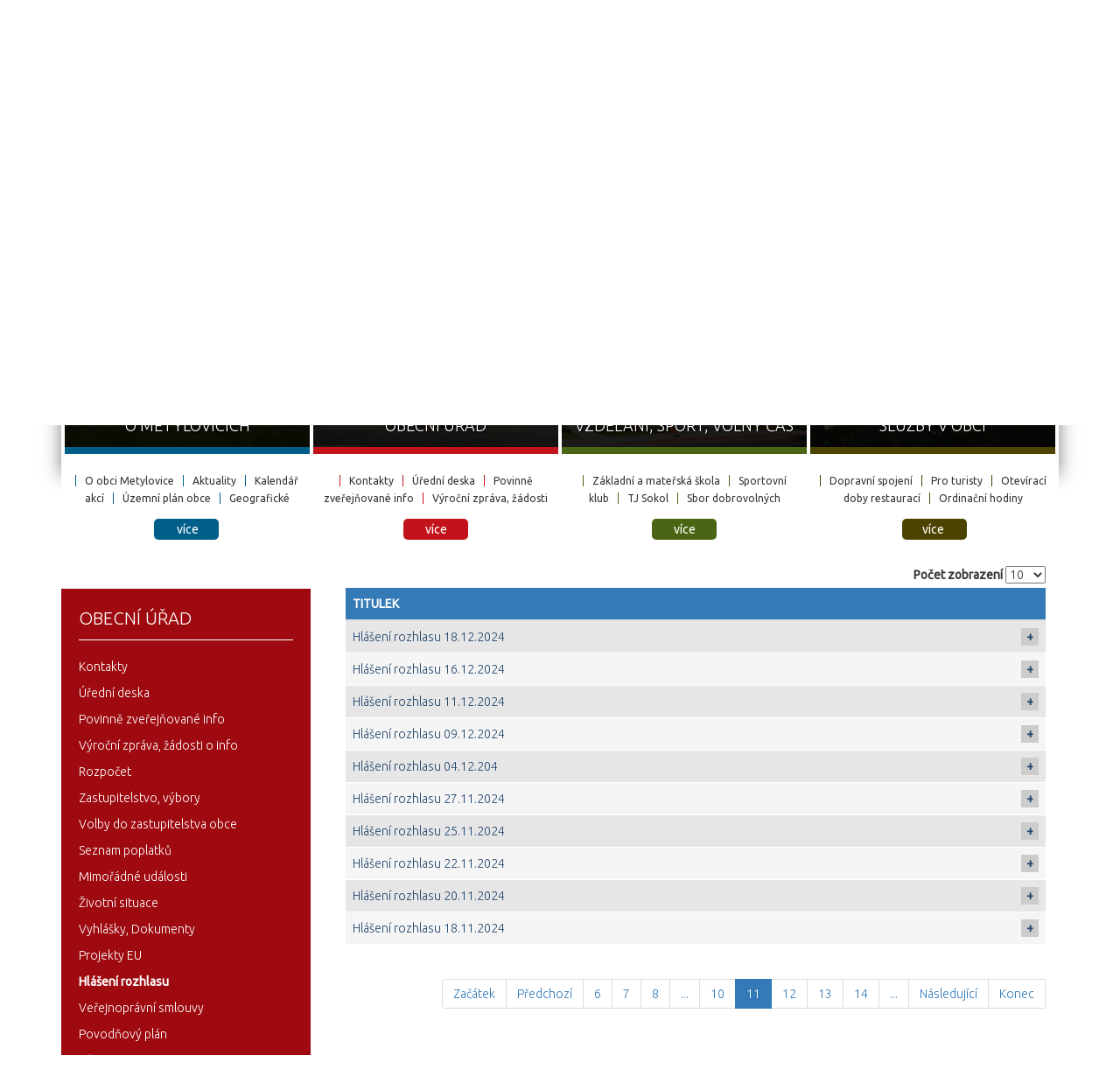

--- FILE ---
content_type: text/html; charset=utf-8
request_url: https://metylovice.cz/obecni-urad/hl?start=100
body_size: 12233
content:
<!DOCTYPE html>
<!--[if lt IE 7]><html class="no-js ie6 oldie" lang="cs-cz" prefix="og: http://ogp.me/ns#"><![endif]-->
<!--[if IE 7]><html class="no-js ie7 oldie" lang="cs-cz" prefix="og: http://ogp.me/ns#"><![endif]-->
<!--[if IE 8]><html class="no-js ie8 oldie" lang="cs-cz" prefix="og: http://ogp.me/ns#"><![endif]-->
<!--[if IE 9]><html class="no-js ie9 oldie" lang="cs-cz" prefix="og: http://ogp.me/ns#"><![endif]-->
<!--[if gt IE 9]><!--><html class="no-js" lang="cs-cz" prefix="og: http://ogp.me/ns#"><!--<![endif]-->
<head itemscope itemtype="http://schema.org/Organization">
    <meta http-equiv="X-UA-Compatible" content="IE=edge">
    <meta name="viewport" content="width=device-width, initial-scale=1">
    <link href='https://fonts.googleapis.com/css?family=Ubuntu:400,300&amp;subset=latin,latin-ext' rel='stylesheet' type='text/css'>
    <base href="https://metylovice.cz/obecni-urad/hl" />
	<meta http-equiv="content-type" content="text/html; charset=utf-8" />
	<meta name="keywords" content="metylovice, obec metilovice, obecní stránky, oficiální stránky obce metylovice" />
	<meta name="description" content="Obec Metylovice, s více než patnácti sty obyvateli, se nachází na úpatí Moravskoslezských Beskyd, pod lesnatým masívem Ondřejníku" />
	<meta name="generator" content="Joomla! - Open Source Content Management" />
	<title>Metylovice - Hlášení rozhlasu</title>
	<link href="/obecni-urad/hl?format=feed&amp;type=rss" rel="alternate" type="application/rss+xml" title="RSS 2.0" />
	<link href="/obecni-urad/hl?format=feed&amp;type=atom" rel="alternate" type="application/atom+xml" title="Atom 1.0" />
	<link href="https://metylovice.cz/component/search/?Itemid=171&amp;format=opensearch" rel="search" title="Obec Metylovice" type="application/opensearchdescription+xml" />
	<link href="/templates/design/css/bootstrap.min.css" rel="stylesheet" type="text/css" />
	<link href="/templates/design/css/style.css?version=0.3" rel="stylesheet" type="text/css" />
	<script type="application/json" class="joomla-script-options new">{"csrf.token":"a8336907a2dca9875d6d5cde2b09ce10","system.paths":{"root":"","base":""}}</script>
	<script src="/media/jui/js/jquery.min.js?2eb2aa9c388f08fa19eed2ee36e7103c" type="text/javascript" type="text/javascript"></script>
	<script src="/media/jui/js/jquery-noconflict.js?2eb2aa9c388f08fa19eed2ee36e7103c" type="text/javascript"></script>
	<script src="/media/jui/js/jquery-migrate.min.js?2eb2aa9c388f08fa19eed2ee36e7103c" type="text/javascript"></script>
	<script src="/media/system/js/caption.js?2eb2aa9c388f08fa19eed2ee36e7103c" type="text/javascript"></script>
	<script src="/media/system/js/core.js?2eb2aa9c388f08fa19eed2ee36e7103c" type="text/javascript"></script>
	<script src="/media/jui/js/bootstrap.min.js?2eb2aa9c388f08fa19eed2ee36e7103c" type="text/javascript"></script>
	<script src="/templates/design/js/bootstrap.min.js" type="text/javascript"></script>
	<script src="/templates/design/js/jquery.scrollTo.min.js" type="text/javascript"></script>
	<script src="/templates/design/js/scripts.js" type="text/javascript"></script>
	<script src="/media/system/js/html5fallback.js" type="text/javascript"></script>
	<script type="text/javascript">
jQuery(window).on('load',  function() {
				new JCaption('img.caption');
			});jQuery(function($){ initPopovers(); $("body").on("subform-row-add", initPopovers); function initPopovers (event, container) { $(container || document).find(".hasPopover").popover({"html": true,"trigger": "hover focus","container": "body"});} });
	</script>

	<meta name="author" content="eABM.cz">
    <meta name="robots" content="index,follow">
    <meta name="googlebot" content="index,follow">
    <!-- Social site -->
    <meta property="og:type" content="website">
    <meta property="og:image" content="http://metylovice.cz//images/banners/header_1.jpg">
    <meta property="og:site_name" content="Obec Metylovice">
    <meta property="og:title" content="Metylovice - Hlášení rozhlasu">
    <meta property="og:description" content="">
    <meta property="og:locale" content="cs_CZ">
    <meta name="twitter:card" content="summary">
    <meta name="twitter:site" content="@metylovice">
    <meta name="twitter:title" content="Metylovice - Hlášení rozhlasu">
    <meta name="twitter:description" content="Obec Metylovice, s více než patnácti sty obyvateli, se nachází na úpatí Moravskoslezských Beskyd, pod lesnatým masívem Ondřejníku">
    <meta name="twitter:image" content="http://metylovice.cz//images/banners/header_1.jpg">

    <meta name="apple-mobile-web-app-capable" content="yes"/>
    <link rel="apple-touch-icon" sizes="57x57" href="/templates/design/img/icons/apple-touch-icon-57x57.png">
	<link rel="apple-touch-icon" sizes="60x60" href="/templates/design/img/icons/apple-touch-icon-60x60.png">
	<link rel="apple-touch-icon" sizes="72x72" href="/templates/design/img/icons/apple-touch-icon-72x72.png">
	<link rel="apple-touch-icon" sizes="76x76" href="/templates/design/img/icons/apple-touch-icon-76x76.png">
	<link rel="apple-touch-icon" sizes="114x114" href="/templates/design/img/icons/apple-touch-icon-114x114.png">
	<link rel="apple-touch-icon" sizes="120x120" href="/templates/design/img/icons/apple-touch-icon-120x120.png">
	<link rel="icon" type="image/png" sizes="32x32" href="/templates/design/img/icons/favicon-32x32.png">
	<link rel="icon" type="image/png" sizes="96x96" href="/templates/design/img/icons/favicon-96x96.png">
	<link rel="icon" type="image/png" sizes="16x16" href="/templates/design/img/icons/favicon-16x16.png">
	<link rel="manifest" href="/templates/design/img/icons/manifest.json">
	<link rel="mask-icon" href="/templates/design/img/icons/safari-pinned-tab.svg" color="#5bbad5">
	<meta name="msapplication-TileColor" content="#00aba9">
	<meta name="theme-color" content="#ffffff">
<script src='https://connect.boomevents.org/events/v3/widget.js'></script>
    <link rel='stylesheet' href='https://connect.boomevents.org/events/v3/widget.css' />
   
</head>
<body class="ea-subpage">
<header class="ea-header">
	<div id="top">
		<div class="line">
			<div class="color"></div>
			<div class="container">
				<div class="line">
					<div class="color"></div>
					<div class="bg"></div>
				</div>
			</div>
			<div class="color"></div>
		</div>

		<div class="text">
			<div class="container">
				<div class="row" style="background-color: #333333 !important;">
					<div class="col-md-4 ea-links">
						<!--<a href="#">vypnout grafiku</a>-->
						<a href="/mapa-webu">mapa stránek</a>
						<a href="/aktuality?format=feed&amp;type=rss" target="_blank">rss</a>
					</div>
					<div class="col-md-4 ea-svatky">
						20.						Leden						2026						&nbsp;&nbsp;&nbsp;
						dnes má svátek: Ilona					</div>
					<div class="col-md-4">
						<a href="https://www.facebook.com/metylovice/" 
   class="facebook" 
   target="_blank" 
   aria-label="Navštivte Facebook stránku obce Metylovice">
</a>

<div class="search ">
    <form action="/obecni-urad/hl" method="post" class="form-inline">
        <input name="searchword" id="mod-search-searchword" maxlength="200" class="inputbox search-query" type="search" placeholder="hledat" aria-label="Vyhledávání..." /> <button class="button" onclick="this.form.searchword.focus();">OK</button>        <input type="hidden" name="task" value="search" />
        <input type="hidden" name="option" value="com_search" />
        <input type="hidden" name="Itemid" value="171" />
    </form>
</div>


						<!--<a class="ea-facebook" href="#"></a>-->
					</div>
				</div>
				<div class="row">
					<a href="/" class="logo">
						<img src="/templates/design/img/znak.png" alt="znak obce metylovice" />
					</a>
					<h1>METYLOVICE<br /><span>oficiální stránky obce</span></h1>
				</div>
			</div>
		</div>
	</div>
</header>

<main class="ea-main">
	<!-- banner -->
	<section class="ea-banner">
			<div id="ea-carousel-slider" class="carousel slide" data-ride="carousel" role="banner">
    <div class="carousel-inner" role="listbox" aria-label="Hlavní bannery obce">
                            <div class="item active" style="background-image: url('/images/banners/header_13.jpg');">
            <div class="carousel-caption">

                <div class="carousel-caption-inner">
                    <p></p>
                </div>
                

            </div>
        </div>
                                <div class="item " style="background-image: url('/images/banners/header_15.jpg');">
            <div class="carousel-caption">

                <div class="carousel-caption-inner">
                    <p></p>
                </div>
                

            </div>
        </div>
                                <div class="item " style="background-image: url('/images/banners/header_16.jpg');">
            <div class="carousel-caption">

                <div class="carousel-caption-inner">
                    <p></p>
                </div>
                

            </div>
        </div>
                                <div class="item " style="background-image: url('/images/banners/header_17.jpg');">
            <div class="carousel-caption">

                <div class="carousel-caption-inner">
                    <p></p>
                </div>
                

            </div>
        </div>
        
    </div>
</div>
	</section>
	<!-- navigace desktop -->
	<nav class="ea-navbar-menu hidden-xs hidden-sm">
		<div class="container">
			<ul class="nav menu">
<li class="item-102 deeper parent col-md-3  blue"><a class=" blue" href="/vse-o-metylovicich" ><img src="/images/menu/menu1.jpg" alt="O Metylovicích" /><span class="image-title">O Metylovicích</span> </a><p class="nav-child"><a href="/vse-o-metylovicich/o-obci-metylovice" >O obci Metylovice</a><a href="/vse-o-metylovicich/aktuality" >Aktuality</a><a href="/vse-o-metylovicich/kalendar-akci/day.listevents/2026/01/20/-" >Kalendář akcí</a><a href="/vse-o-metylovicich/uzemni-plan-obce" >Územní plán obce</a><a href="/vse-o-metylovicich/geograficke-info" >Geografické info</a><a href="/vse-o-metylovicich/statistika-obce-metylovice" >Statistika obce Metylovice</a><a href="/vse-o-metylovicich/strategie-rozvoje" >Strategie rozvoje</a><a href="/vse-o-metylovicich/obecni-symboly" >Obecní symboly</a><a href="/vse-o-metylovicich/historie-obce" >Historie obce</a><a href="https://metylovice.cz/kronika" >Kronika Metylovic</a><a href="/vse-o-metylovicich/zpravodaj" >Zpravodaj</a><a href="/vse-o-metylovicich/video" >Video</a><a href="/vse-o-metylovicich/sakralni-objekty" >Sakrální objekty</a></p><a class="more" id="blue">více</a></li><li class="item-118 active deeper parent col-md-3  red"><a class=" red" href="/obecni-urad" ><img src="/images/menu/Menu12.jpg" alt="Obecní úřad" /><span class="image-title">Obecní úřad</span> </a><p class="nav-child"><a href="/obecni-urad/kontakty" >Kontakty</a><a href="/obecni-urad/uredni-deska" >Úřední deska</a><a href="/obecni-urad/povinne-zverejnovane-informace" >Povinně zveřejňované info</a><a href="/obecni-urad/vyrocni-zprava-rozpocet" >Výroční zpráva, žádosti o info</a><a href="/obecni-urad/rozpocet" >Rozpočet</a><a href="/obecni-urad/zastupitelstvo-vybory" >Zastupitelstvo, výbory</a><a href="/obecni-urad/volby-do-zastupitelstva-obce" >Volby do zastupitelstva obce</a><a href="/obecni-urad/seznam-poplatku" >Seznam poplatků</a><a href="/obecni-urad/mimoradne-udalosti" >Mimořádné události</a><a href="/obecni-urad/zivotni-situace" >Životní situace</a><a href="/obecni-urad/vyhlasky" >Vyhlášky, Dokumenty</a><a href="/obecni-urad/projekty-eu" >Projekty EU</a><a href="/obecni-urad/hl" >Hlášení rozhlasu</a><a href="/obecni-urad/verejnopravni-smlouvy" >Veřejnoprávní smlouvy</a><a href="/obecni-urad/povodnovy-plan" >Povodňový plán</a><a href="/obecni-urad/obcan-server" >Občan server</a><a href="/obecni-urad/gdpr" >GDPR</a><a href="/obecni-urad/projekty-obce" >Projekty obce</a></p><a class="more" id="red">více</a></li><li class="item-130 deeper parent col-md-3  green"><a class=" green" href="/sport-kultura-volny-cas" ><img src="/images/menu/menu2.jpg" alt="Vzdělání, sport, volný čas" /><span class="image-title">Vzdělání, sport, volný čas</span> </a><p class="nav-child"><a href="/sport-kultura-volny-cas/zs-ms" >Základní a mateřská škola</a><a href="/sport-kultura-volny-cas/sk" >Sportovní klub</a><a href="/sport-kultura-volny-cas/sokol" >TJ Sokol</a><a href="/sport-kultura-volny-cas/sdh" >Sbor dobrovolných hasičů</a><a href="/sport-kultura-volny-cas/tenis" >Tenisový klub</a><a href="/sport-kultura-volny-cas/myslivecke-sdruzeni" >Myslivecké sdružení</a><a href="/sport-kultura-volny-cas/knihovna" >Knihovna</a><a href="/sport-kultura-volny-cas/klub-senioru" >Klub seniorů</a><a href="/sport-kultura-volny-cas/kultura" >Kultura</a><a href="https://metylovice.cz/muzeum" >Muzeum</a><a href="/sport-kultura-volny-cas/kalendar-telocvicna" >Kalendář tělocvična</a><a href="/sport-kultura-volny-cas/farnost" >Farnost</a><a href="/sport-kultura-volny-cas/zahradkarsky-svaz" >Zahradkářský svaz</a></p><a class="more" id="green">více</a></li><li class="item-141 deeper parent col-md-3  gold"><a class=" gold" href="/sluzby-v-obci" ><img src="/images/menu/sluzby.jpg" alt="Služby v obci" /><span class="image-title">Služby v obci</span> </a><p class="nav-child"><a href="/sluzby-v-obci/autobusove-spojeni" >Dopravní spojení</a><a href="/sluzby-v-obci/pro-turisty" >Pro turisty</a><a href="/sluzby-v-obci/oteviraci-doby-restauraci" >Otevírací doby restaurací</a><a href="/sluzby-v-obci/ordinace-praktickeho-lekare" >Ordinační hodiny lékařů</a><a href="/sluzby-v-obci/sberny-dvur" >Sběrný dvůr</a><a href="/sluzby-v-obci/odvoz-odpadu" >Odvoz odpadů</a><a href="/sluzby-v-obci/oteviraci-doby-obchodu" >Otevírací doby obchodů</a><a href="/sluzby-v-obci/uredni-hodiny-ceske-posty" >Úřední hodiny české pošty</a><a href="/sluzby-v-obci/2015-10-22-12-43-42" >Dětské sanatorium</a><a href="/sluzby-v-obci/2015-10-22-12-44-42" >Ubytování Jedovka</a><a href="/sluzby-v-obci/cez-odstavky" >ČEZ odstávky</a><a href="/sluzby-v-obci/uzitecne-kontakty" >Užitečné kontakty</a><a href="/sluzby-v-obci/kozedelna-vyroba" >Kožedělná výroba</a></p><a class="more" id="gold">více</a></li></ul>

		</div>
	</nav>

		<!-- podstranky -->
	<section class="ea-page">
		<div class="container">
							<div class="col-md-3 ea-submenu">
					<div class="menu  redBg"><strong>Obecní úřad</strong><ul class="nav menu">
<li class="item-119"><a href="/obecni-urad/kontakty" >Kontakty</a></li><li class="item-122"><a href="/obecni-urad/uredni-deska" >Úřední deska</a></li><li class="item-120 parent"><a href="/obecni-urad/povinne-zverejnovane-informace" >Povinně zveřejňované info</a></li><li class="item-196 parent"><a href="/obecni-urad/vyrocni-zprava-rozpocet" >Výroční zpráva, žádosti o info</a></li><li class="item-203 parent"><a href="/obecni-urad/rozpocet" >Rozpočet</a></li><li class="item-121"><a href="/obecni-urad/zastupitelstvo-vybory" >Zastupitelstvo, výbory</a></li><li class="item-163"><a href="/obecni-urad/volby-do-zastupitelstva-obce" >Volby do zastupitelstva obce</a></li><li class="item-124"><a href="/obecni-urad/seznam-poplatku" >Seznam poplatků</a></li><li class="item-201"><a href="/obecni-urad/mimoradne-udalosti" >Mimořádné události</a></li><li class="item-125"><a href="/obecni-urad/zivotni-situace" >Životní situace</a></li><li class="item-126 parent"><a href="/obecni-urad/vyhlasky" >Vyhlášky, Dokumenty</a></li><li class="item-128 parent"><a href="/obecni-urad/projekty-eu" >Projekty EU</a></li><li class="item-171 current"><a href="/obecni-urad/hl" >Hlášení rozhlasu</a></li><li class="item-187"><a href="/obecni-urad/verejnopravni-smlouvy" >Veřejnoprávní smlouvy</a></li><li class="item-198"><a href="/obecni-urad/povodnovy-plan" >Povodňový plán</a></li><li class="item-200"><a href="/obecni-urad/obcan-server" >Občan server</a></li><li class="item-207"><a href="/obecni-urad/gdpr" >GDPR</a></li><li class="item-210"><a href="/obecni-urad/projekty-obce" >Projekty obce</a></li></ul>
</div>
				</div>
								<div class="col-md-9">
											<div class="category-list">

<div>
	<div class="content-category">
		
				
							
				

<form action="https://metylovice.cz/obecni-urad/hl?start=100" method="post" name="adminForm" id="adminForm" class="form-inline">
		<fieldset class="filters btn-toolbar clearfix">
							<div class="btn-group pull-right">
				<label for="limit" class="element-invisible">
					Počet zobrazení				</label>
				<select id="limit" name="limit" class="inputbox input-mini" size="1" onchange="this.form.submit()">
	<option value="5">5</option>
	<option value="10" selected="selected">10</option>
	<option value="15">15</option>
	<option value="20">20</option>
	<option value="25">25</option>
	<option value="30">30</option>
	<option value="50">50</option>
	<option value="100">100</option>
	<option value="0">V&scaron;e</option>
</select>
			</div>
		
		<input type="hidden" name="filter_order" value="" />
		<input type="hidden" name="filter_order_Dir" value="" />
		<input type="hidden" name="limitstart" value="" />
		<input type="hidden" name="task" value="" />
	</fieldset>
	
	<table class="category table">
									<thead>
			<tr>
				<th id="categorylist_header_title">
					<a href="#" onclick="Joomla.tableOrdering('a.title','asc','');return false;" class="hasPopover" title="Titulek" data-content="Kliknutím seřadíte podle tohoto sloupce" data-placement="top">Titulek</a>				</th>
																					<th></th>
			</tr>
		</thead>
				<tbody>
											<tr class="cat-list-row0 name" >
									<td headers="categorylist_header_title" class="list-title">
						
							<a rel="item0" class="plus2">
								Hlášení rozhlasu 18.12.2024							</a>
																													</td>
																										<td>
							<a rel="item0" class="plus">+</a>
						</td>
				</tr>
				<tr class="cat-list-row0 text" id="item0" style="display:none;" >
					<td colspan="3">
						<p>18.12.2024</p>
<p>Obecn&iacute; stoln&iacute; kalend&aacute;ře pro rok 2025 jsou již vyti&scaron;těn&eacute; a občan&eacute; si je mohou vyzvednout na Obecn&iacute;m &uacute;řadě.</p>
<p>Obecn&iacute; &uacute;řad oznamuje, že ve dnech 23. a 27. prosince bude obecn&iacute; &uacute;řad uzavřen.</p>
<p>Kr&aacute;lovstv&iacute; la&scaron;sk&eacute; a Obec Metylovice zvou na 16. Silvestrovsk&yacute; vyplaz na Monte Čupelo v &uacute;ter&yacute; 31. prosince. Od 11 hod. bude hr&aacute;t harmonik&aacute;ř Jiř&iacute; Gadula a ve 12.00 hod. přednese la&scaron;sk&yacute; kr&aacute;l novoročn&iacute; projev za podpory starosty obce Metylovice. Rozlouč&iacute;me se se star&yacute;m rokem. Občerstven&iacute; připraveno.</p>
<p>MUDr. Kajnarov&aacute; oznamuje, že bude ordinovat do p&aacute;tku 20. prosince a pak až 2. ledna 2025. Ve dnech 23. a 27. prosince je z&aacute;stup zaji&scaron;těn v ordinaci MUDr. Kabuta ve Fr&yacute;dlantě n. O. Ve dnech 30. a 31. prosince pouze telefonick&eacute; konzultace.</p>
<p>Manžel&eacute; Zl&iacute;, firma KM Saddlery, v&yacute;roba kožen&eacute;ho zbož&iacute;, zve do sv&eacute; d&iacute;lny v Metylovic&iacute;ch č.p. 366, kde můžete nakoupit v&aacute;nočn&iacute; d&aacute;rky v podobě kvalitn&iacute;ch kožen&yacute;ch peněženek, opasků, pouzder na mobily,br&yacute;le, obojky pro psy, pouzdra na nože a spoustu jin&yacute;ch věc&iacute;. Je možn&eacute; se domluvit i na v&yacute;robě dle osobn&iacute;ho n&aacute;vrhu.</p>
<p>Byly nalezeny dětsk&eacute; a dospěl&eacute; dioptrick&eacute; br&yacute;le. Tyto jsou uloženy v prodejně potravin v budobě obecn&iacute;ho &uacute;řadu.</p>					</td>
				</tr>
											<tr class="cat-list-row1 name" >
									<td headers="categorylist_header_title" class="list-title">
						
							<a rel="item1" class="plus2">
								Hlášení rozhlasu 16.12.2024							</a>
																													</td>
																										<td>
							<a rel="item1" class="plus">+</a>
						</td>
				</tr>
				<tr class="cat-list-row1 text" id="item1" style="display:none;" >
					<td colspan="3">
						<p>16.12.2024</p>
<p>Obecn&iacute; stoln&iacute; kalend&aacute;ře pro rok 2025 jsou již vyti&scaron;těn&eacute; a občan&eacute; si je mohou vyzvednout na Obecn&iacute;m &uacute;řadě.</p>
<p>Dal&scaron;&iacute; zased&aacute;n&iacute; zastupitelstva obce Metylovice se bude konat v &uacute;ter&yacute; 17. prosince od 17.00 hod. na obecn&iacute;m &uacute;řadě.</p>
<p>Obecn&iacute; &uacute;řad oznamuje, že ve dnech 23. a 27. prosince bude obecn&iacute; &uacute;řad uzavřen.</p>
<p>MUDr. Kajnarov&aacute; oznamuje, že bude ordinovat do p&aacute;tku 20. prosince a pak až 2. ledna 2025. Ve dnech 23. a 27. prosince je z&aacute;stup zaji&scaron;těn v ordinaci MUDr. Kabuta ve Fr&yacute;dlantě n. O. Ve dnech 30. a 31. prosince pouze telefonick&eacute; konzultace.</p>
<p>Manžel&eacute; Zl&iacute;, firma KM Saddlery, v&yacute;roba kožen&eacute;ho zbož&iacute;, zve do sv&eacute; d&iacute;lny v Metylovic&iacute;ch č.p. 366, kde můžete nakoupit v&aacute;nočn&iacute; d&aacute;rky v podobě kvalitn&iacute;ch kožen&yacute;ch peněženek, opasků, pouzder na mobily,br&yacute;le, obojky pro psy, pouzdra na nože a spoustu jin&yacute;ch věc&iacute;. Je možn&eacute; se domluvit i na v&yacute;robě dle osobn&iacute;ho n&aacute;vrhu.</p>
<p>Byly nalezeny dvoje dioptrick&eacute; br&yacute;le. Tyto jsou uloženy v potravin&aacute;ch v budobě obecn&iacute;ho &uacute;řadu.</p>					</td>
				</tr>
											<tr class="cat-list-row0 name" >
									<td headers="categorylist_header_title" class="list-title">
						
							<a rel="item2" class="plus2">
								Hlášení rozhlasu 11.12.2024							</a>
																													</td>
																										<td>
							<a rel="item2" class="plus">+</a>
						</td>
				</tr>
				<tr class="cat-list-row0 text" id="item2" style="display:none;" >
					<td colspan="3">
						<p>11.12.2024</p>
<p>Obecn&iacute; stoln&iacute; kalend&aacute;ře pro rok 2025 jsou již vyti&scaron;těn&eacute; a občan&eacute; si je mohou vyzvednout na Obecn&iacute;m &uacute;řadě.</p>
<p>Dal&scaron;&iacute; zased&aacute;n&iacute; zastupitelstva obce Metylovice se bude konat v &uacute;ter&yacute; 17. prosince od 17.00 hod. na obecn&iacute;m &uacute;řadě.</p>
<p>Rodiče dět&iacute;, kter&eacute; se nemohly z&uacute;častnit mikul&aacute;&scaron;sk&eacute; nad&iacute;lky, si mohou bal&iacute;čky vyzvednout na obecn&iacute;m &uacute;řadě.</p>
<p>Manžel&eacute; Zl&iacute;, firma KM Saddlery, v&yacute;roba kožen&eacute;ho zbož&iacute;, zve do sv&eacute; d&iacute;lny v Metylovic&iacute;ch č.p. 366, kde můžete nakoupit v&aacute;nočn&iacute; d&aacute;rky v podobě kvalitn&iacute;ch kožen&yacute;ch peněženek, opasků, pouzder na mobily,br&yacute;le, obojky pro psy, pouzdra na nože a spoustu jin&yacute;ch věc&iacute;. Je možn&eacute; se domluvit i na v&yacute;robě dle osobn&iacute;ho n&aacute;vrhu.</p>
<p>Sdružen&iacute; komin&iacute;ků a topen&aacute;řů bude v na&scaron;&iacute; obci prov&aacute;dět v p&aacute;tek 13. prosince požadovan&eacute; kontroly a či&scaron;těn&iacute; kom&iacute;nů dle z&aacute;kona č. 34/2016 za 450,- Kč, či&scaron;těn&iacute; plynov&yacute;ch kotlů za 450,- Kč a revize kotlů na tuh&aacute; paliva za 1100,- Kč. D&aacute;le nab&iacute;z&iacute; vložkov&aacute;n&iacute; a fr&eacute;zov&aacute;n&iacute; kom&iacute;nů. Z&aacute;jemnci se mohou objednat telefonicky na tel. č&iacute;sle 608 748 989.</p>
<p>Sportovn&iacute; klub Metylovice, odd&iacute;l volejbalu, zve na dal&scaron;&iacute; mistrovsk&eacute; utk&aacute;n&iacute; žen. Ve čtvrtek 12. prosince se na&scaron;e ženy utkaj&iacute; se soupeřkami z TJ Sokol Mosty u Jablunkova. Prvn&iacute; z&aacute;pas v dom&aacute;c&iacute; tělocvičně, zač&iacute;n&aacute; v Od 18.30 hod.</p>
<p>Srdečně V&aacute;s zveme na Adventn&iacute; p&aacute;tek! Tento p&aacute;tek 13. prosince se u obecn&iacute;ho &uacute;řadu od 16:30 do 20:00 uskutečn&iacute; v&aacute;nočn&iacute; setk&aacute;n&iacute;, kter&eacute; nesm&iacute;te prop&aacute;snout! Tě&scaron;it se můžete na chutn&eacute; občerstven&iacute; od Hospůdky na Hři&scaron;ti, živou hudbu od 17:00 do 19:00 a prodejn&iacute; st&aacute;nky, kde najdete inspiraci na origin&aacute;ln&iacute; v&aacute;nočn&iacute; d&aacute;rky. Př&iacute;jemnou atmosf&eacute;ru podtrhne vystoupen&iacute; Ladislava Kokesche a Milana Cyruse, kteř&iacute; v&aacute;s svou hudbou přenesou do t&eacute; prav&eacute; v&aacute;nočn&iacute; n&aacute;lady. Přijďte si vychutnat svař&aacute;k, poslechnout si hudbu a nas&aacute;t kouzelnou v&aacute;nočn&iacute; atmosf&eacute;ru.Tě&scaron;&iacute;me se na v&aacute;s!</p>					</td>
				</tr>
											<tr class="cat-list-row1 name" >
									<td headers="categorylist_header_title" class="list-title">
						
							<a rel="item3" class="plus2">
								Hlášení rozhlasu 09.12.2024							</a>
																													</td>
																										<td>
							<a rel="item3" class="plus">+</a>
						</td>
				</tr>
				<tr class="cat-list-row1 text" id="item3" style="display:none;" >
					<td colspan="3">
						09.12.2024

Obecní stolní kalendáře pro rok 2025 jsou již vytištěné a občané si je mohou vyzvednout na na Obecním úřadě.

Manželé Zlí, firma KM Saddlery, výroba koženého zboží, zve do své dílny v Metylovicích č.p. 366, kde můžete nakoupit vánoční dárky v podobě kvalitních kožených peněženek, opasků, pouzder na mobily,brýle, obojky pro psy, pouzdra na nože a spoustu jiných věcí. Je možné se domluvit i na výrobě dle osobního návrhu. 

Sdružení kominíků a topenářů bude v naší obci provádět v pátek 13. prosince požadované kontroly a čištění komínů dle zákona č. 34/2016 za 450,- Kč, čištění plynových kotlů za 450,- Kč a revize kotlů na tuhá paliva za 1100,- Kč. Dále nabízí vložkování a frézování komínů. Zájemnci se mohou objednat telefonicky na tel. čísle 608 748 989.

Sportovní klub Metylovice, oddíl volejbalu, zve na další mistrovské utkání žen. Ve čtvrtek 12. prosince se naše ženy utkají se soupeřkami z TJ Sokol Mosty u Jablunkova. První zápas v domácí tělocvičně, začíná v Od 18.30 hod. 
























					</td>
				</tr>
											<tr class="cat-list-row0 name" >
									<td headers="categorylist_header_title" class="list-title">
						
							<a rel="item4" class="plus2">
								Hlášení rozhlasu 04.12.204							</a>
																													</td>
																										<td>
							<a rel="item4" class="plus">+</a>
						</td>
				</tr>
				<tr class="cat-list-row0 text" id="item4" style="display:none;" >
					<td colspan="3">
						<p>04.12.2024</p>
<p>Kulturn&iacute; v&yacute;bor obce Metylovice V&aacute;s zve na Mikul&aacute;&scaron;sk&yacute; jarmark v sobotu 7. prosince do are&aacute;lu fotbalov&eacute;ho hři&scaron;tě. Program zah&aacute;j&iacute; v 15.00 hod. vystoupen&iacute; dět&iacute; z m&iacute;stn&iacute; z&aacute;kladn&iacute; &scaron;koly, n&aacute;sleduje recit&aacute;l Martina Frynty a Lenky &Scaron;op&iacute;kov&eacute;, opět po roce zav&iacute;t&aacute; ohňov&aacute; shou, nebudou chybět tvořiv&eacute; d&iacute;lničky pro děti. Po rozsv&iacute;cen&iacute; v&aacute;nočn&iacute;ho stromu, v 17.20 hod.,přijede Mikul&aacute;&scaron; a rozd&aacute; dětem d&aacute;rky. Ve st&aacute;nc&iacute;ch si můžete zakoupit např. zab&iacute;jačkov&eacute; produkty, sv&iacute;čky, adventn&iacute; kalend&aacute;ře, v&aacute;nočn&iacute; v&yacute;zdobu, oblečen&iacute;, z j&iacute;dla lango&scaron;e, brambor&aacute;ky, p&aacute;rky v rohl&iacute;ku.</p>
<p>Obecn&iacute; stoln&iacute; kalend&aacute;ře pro rok 2025 jsou již vyti&scaron;těn&eacute; a od ponděl&iacute; 2.12.2024 si je budete moci vyzvednout na na Obecn&iacute;m &uacute;řadě.</p>
<p>Předplatitelům divadla oznamujeme, že dal&scaron;&iacute; představen&iacute; bude v sobotu 7. prosince 2024. Pozor na změnu času odjezdu autobusu. Mimoř&aacute;dně je odjezd od Sosny v 17.45 hod. a d&aacute;le po zast&aacute;vk&aacute;ch směrem na Palkovice.</p>
<p>Stud&eacute;nka drůbež bude v sobotu 7. prosince, v době od 10.00 do 10.15 hod., u obecn&iacute;ho &uacute;řadu prod&aacute;vat kuřice různ&yacute;ch barev za 250,- Kč, jatečn&iacute; kohouty za 150,- Kč, brambory žlut&eacute; a červen&eacute; na uskladněn&iacute;, česnek i cibuli na uskladněn&iacute;, loupan&eacute; ořechy, zel&iacute;, krmn&eacute; směsi a vitam&iacute;ny.</p>
<p>Manžel&eacute; Zl&iacute;, firma KM Saddlery, v&yacute;roba kožen&eacute;ho zbož&iacute;, zve do sv&eacute; d&iacute;lny v Metylovic&iacute;ch č.p. 366, kde můžete nakoupit v&aacute;nočn&iacute; d&aacute;rky v podobě kvalitn&iacute;ch kožen&yacute;ch peněženek, opasků, pouzder na mobily,br&yacute;le, obojky pro psy, pouzdra na nože a spoustu jin&yacute;ch věc&iacute;. Je možn&eacute; se domluvit i na v&yacute;robě dle osobn&iacute;ho n&aacute;vrhu.</p>
<p>Sportovn&iacute; klub Metylovice, odd&iacute;l volejbalu, zve na dal&scaron;&iacute; mistrovsk&eacute; utk&aacute;n&iacute; mužů. Od 18.00 hod. na&scaron;i muži, v dom&aacute;c&iacute; tělocvičně, přiv&iacute;taj&iacute; soupeře z VK Ra&scaron;kovice "B".</p>
<p>&nbsp;</p>					</td>
				</tr>
											<tr class="cat-list-row1 name" >
									<td headers="categorylist_header_title" class="list-title">
						
							<a rel="item5" class="plus2">
								Hlášení rozhlasu 27.11.2024							</a>
																													</td>
																										<td>
							<a rel="item5" class="plus">+</a>
						</td>
				</tr>
				<tr class="cat-list-row1 text" id="item5" style="display:none;" >
					<td colspan="3">
						<p>27.11.2024</p>
<p>Kulturn&iacute; v&yacute;bor obce Metylovice V&aacute;s zve na vernis&aacute;ž v&yacute;stavy fotografi&iacute; Vil&eacute;ma Veverky, hobojisty, fotografa a horolezce, pod n&aacute;zvem "Hory m&eacute;ho života" v sobotu 30. listopadu v 16.00 hod. v muzeu Kožan&eacute; město. K zhl&eacute;dnut&iacute; budou fotografie z pol&aacute;rn&iacute;ch a subpol&aacute;rn&iacute;ch oblast&iacute;.</p>
<p>D&aacute;le kulturn&iacute; v&yacute;bor zve na adventn&iacute; koncert předn&iacute;ho česk&eacute;ho hobojisty Vil&eacute;m Veverka TRIOplus v sobotu 30. listopadu od 19.00 hod. v kinos&aacute;le m&iacute;stn&iacute; sokolovny. Vstupn&eacute; je 300,- Kč a vstupenky si můžete zakoupit v předprodeji na obecn&iacute;m &uacute;řadě.</p>
<p>Předplatitelům divadla oznamujeme, že dal&scaron;&iacute; představen&iacute; bude v sobotu 30. listopadu 2024. Odjezd autobusu bude ve 17.15 hod. od Sosny a d&aacute;le po zast&aacute;vk&aacute;ch směrem na Palkovice.</p>
<p>MUDr. Kajnarov&aacute; oznamuje, že v p&aacute;tek 29. listopadu nebude ordinovat a ordinace bude uzavřena.</p>
<p>Dětsk&aacute; l&eacute;čebna v Metylovic&iacute;ch zve na kouzeln&eacute; rozsv&iacute;cen&iacute; v&aacute;nočn&iacute;ho stromečku. Přijďte v p&aacute;tek 29. listopadu v 16 hodin a zažijte pravou v&aacute;nočn&iacute; atmosf&eacute;ru! Ček&aacute; na V&aacute;s bohat&yacute; doprovodn&yacute; program - zaposlouch&aacute;te se do kr&aacute;sn&yacute;ch v&aacute;nočn&iacute;ch koled, děti se zabav&iacute; v tvořiv&eacute; d&iacute;lničce, pochutn&aacute;te si na dobrot&aacute;ch a na v&aacute;nočn&iacute;m jarmarku najdete origin&aacute;ln&iacute; d&aacute;rky.<br />A co v&iacute;c? Zlat&yacute;m hřebem bude st&aacute;do roztomil&yacute;ch oveček a dokonce živ&yacute; velbloud. Nechte se okouzlit v&aacute;nočn&iacute; atmosf&eacute;rou s n&aacute;mi &ndash; v p&aacute;tek 29. listopadu se na V&aacute;s tě&scaron;&iacute;me v dětsk&eacute; l&eacute;čebně Metylovice.</p>
<p>V&yacute;kup surov&yacute;ch kůž&iacute; v na&scaron;&iacute; obci proběhne v p&aacute;tek 29. listopadu 2024, v době od 17.50 do 17.55 hod. na vrchovině.</p>
<p>Stud&eacute;nka drůbež oznamuje, že bude v sobotu 30. listopadu, v době od 10.00 do 10.15 hod., u obecn&iacute;ho &uacute;řadu prod&aacute;vat kuřice různ&yacute;ch barev, brambory žlut&eacute; na uskladněn&iacute; 13,- Kč/ kg, česnek, cibuli na uskladněn&iacute;, krouhan&eacute; zel&iacute; 10 kg za 180,- Kč, loupan&eacute; ořechy 10 dkg za 28,- Kč, krmn&eacute; směsi a vitam&iacute;ny.</p>
<p>&nbsp;</p>					</td>
				</tr>
											<tr class="cat-list-row0 name" >
									<td headers="categorylist_header_title" class="list-title">
						
							<a rel="item6" class="plus2">
								Hlášení rozhlasu 25.11.2024							</a>
																													</td>
																										<td>
							<a rel="item6" class="plus">+</a>
						</td>
				</tr>
				<tr class="cat-list-row0 text" id="item6" style="display:none;" >
					<td colspan="3">
						<p>25.11.2024</p>
<p>Kulturn&iacute; v&yacute;bor obce Metylovice V&aacute;s zve na vernis&aacute;ž v&yacute;stavy fotografi&iacute; Vil&eacute;ma Veverky, hobojisty, fotografa a horolezce, pod n&aacute;zvem "Hory m&eacute;ho života" v sobotu 30. listopadu v 16.00 hod. v muzeu Kožan&eacute; město. K zhl&eacute;dnut&iacute; budou fotografie z pol&aacute;rn&iacute;ch a subpol&aacute;rn&iacute;ch oblast&iacute;.</p>
<p>D&aacute;le kulturn&iacute; v&yacute;bor zve na adventn&iacute; koncert předn&iacute;ho česk&eacute;ho hobojisty Vil&eacute;m Veverka TRIOplus v sobotu 30. listopadu od 19.00 hod. v kinos&aacute;le m&iacute;stn&iacute; sokolovny. Vstupn&eacute; je 300,- Kč a vstupenky si můžete zakoupit v předprodeji na obecn&iacute;m &uacute;řadě.</p>
<p>Předplatitelům divadla oznamujeme, že dal&scaron;&iacute; představen&iacute; je v sobotu 30. listopadu 2024. Odjezd autobusu bude ve 17.15 hod. od Sosny a d&aacute;le po zast&aacute;vk&aacute;ch směrem na Palkovice.</p>
<p>Dětsk&aacute; l&eacute;čebna v Metylovic&iacute;ch zve na kouzeln&eacute; rozsv&iacute;cen&iacute; v&aacute;nočn&iacute;ho stromečku. Přijďte v p&aacute;tek 29. listopadu v 16 hodin a zažijte pravou v&aacute;nočn&iacute; atmosf&eacute;ru! Ček&aacute; na V&aacute;s bohat&yacute; doprovodn&yacute; program - zaposlouch&aacute;te se do kr&aacute;sn&yacute;ch v&aacute;nočn&iacute;ch koled, děti se zabav&iacute; v tvořiv&eacute; d&iacute;lničce, pochutn&aacute;te si na dobrot&aacute;ch a na v&aacute;nočn&iacute;m jarmarku najdete origin&aacute;ln&iacute; d&aacute;rky.<br />A co v&iacute;c? Zlat&yacute; hřebem bude st&aacute;do roztomil&yacute;ch oveček a dokonce živ&yacute; velbloud. Nechte se okouzlit v&aacute;nočn&iacute; atmosf&eacute;rou s n&aacute;mi &ndash; v p&aacute;tek 29. listopadu se na V&aacute;s tě&scaron;&iacute;me v dětsk&eacute; l&eacute;čebně Metylovice.</p>
<p>V&yacute;kup surov&yacute;ch kůž&iacute; v na&scaron;&iacute; obci proběhne v p&aacute;tek 29. listopadu 2024, v době od 17.50 do 17.55 hod. na vrchovině.</p>
<p>&nbsp;</p>					</td>
				</tr>
											<tr class="cat-list-row1 name" >
									<td headers="categorylist_header_title" class="list-title">
						
							<a rel="item7" class="plus2">
								Hlášení rozhlasu 22.11.2024							</a>
																													</td>
																										<td>
							<a rel="item7" class="plus">+</a>
						</td>
				</tr>
				<tr class="cat-list-row1 text" id="item7" style="display:none;" >
					<td colspan="3">
						<p>Stud&eacute;nka drůbež bude v sobotu 23. listopadu 2024, v době od 10.00 do 10.15 hod., u obecn&iacute;ho &uacute;řadu prod&aacute;vat kuřice různ&yacute;ch barev, brambory žlut&eacute; na uskladněn&iacute; za 13,- Kč/ kg, čenek, krouhan&eacute; zel&iacute; 10 kg/ 180,- Kč, loupan&eacute; ořechy <br />10 dkg/28,- Kč, krmn&eacute; směsi a vitam&iacute;ny.</p>					</td>
				</tr>
											<tr class="cat-list-row0 name" >
									<td headers="categorylist_header_title" class="list-title">
						
							<a rel="item8" class="plus2">
								Hlášení rozhlasu 20.11.2024							</a>
																													</td>
																										<td>
							<a rel="item8" class="plus">+</a>
						</td>
				</tr>
				<tr class="cat-list-row0 text" id="item8" style="display:none;" >
					<td colspan="3">
						<p>20.11.2024</p>
<p>Kulturn&iacute; v&yacute;bor obce Metylovice V&aacute;s zve na vernis&aacute;ž v&yacute;stavy fotografi&iacute; Vil&eacute;ma Veverky, hobojisty, fotografa a horolezce, pod n&aacute;zvem "Hory m&eacute;ho života" v sobotu 30. listopadu v 16.00 hod. v muzeu Kožan&eacute; město. K zhl&eacute;dnut&iacute; budou fotografie z pol&aacute;rn&iacute;ch a subpol&aacute;rn&iacute;ch oblast&iacute;.</p>
<p>D&aacute;le kulturn&iacute; v&yacute;bor zve na adventn&iacute; koncert předn&iacute;ho česk&eacute;ho hobojisty Vil&eacute;m Veverka TRIOplus v sobotu 30. listopadu od 19.00 hod. v kinos&aacute;le m&iacute;stn&iacute; sokolovny. Vstupn&eacute; je 300,- Kč a vstupenky si můžete zakoupit v předprodeji na obecn&iacute;m &uacute;řadě.</p>
<p>Tělocvičn&aacute; jednota Sokol Metylovice V&aacute;s zve na vypr&aacute;věn&iacute; Radka Zl&eacute;ho a Pavla Kurpila pod n&aacute;zvem "Na kole po Ugandě a Rwandě". Předn&aacute;&scaron;ka proběhne v sobotu 23. listopadu 2024 v kinos&aacute;le m&iacute;stn&iacute; sokolovny a zač&aacute;tek je v 18.00 hod. Vstupn&eacute; je dobrovoln&eacute;. V&yacute;těžek ze vstupn&eacute;ho bude zasl&aacute;n na dostavbu &scaron;koly v okrese MPIGI v Ugandě.</p>					</td>
				</tr>
											<tr class="cat-list-row1 name" >
									<td headers="categorylist_header_title" class="list-title">
						
							<a rel="item9" class="plus2">
								Hlášení rozhlasu 18.11.2024							</a>
																													</td>
																										<td>
							<a rel="item9" class="plus">+</a>
						</td>
				</tr>
				<tr class="cat-list-row1 text" id="item9" style="display:none;" >
					<td colspan="3">
						<p>18.11.2024</p>
<p>Dal&scaron;&iacute; zased&aacute;n&iacute; zastupitelstva obce Metylovice se bude konat v &uacute;ter&yacute; 19. listopdau v 17.00 hod. na obecn&iacute;m &uacute;řadě.</p>
<p>Pravideln&yacute; odvoz popelnic bude ve středu 20. listopadu 2024.</p>
<p>Kulturn&iacute; v&yacute;bor obce Metylovice V&aacute;s zve na vernis&aacute;ž v&yacute;stavy fotografi&iacute; Vil&eacute;ma Veverky, hobojisty, fotografa a horolezce, pod n&aacute;zvem "Hory m&eacute;ho života" v sobotu 30. listopadu v 16.00 hod. v muzeu Kožan&eacute; město. K zhl&eacute;dnut&iacute; budou fotografie z pol&aacute;rn&iacute;ch a subpol&aacute;rn&iacute;ch oblast&iacute;.</p>
<p>D&aacute;le kulturn&iacute; v&yacute;bor zve na adventn&iacute; koncert předn&iacute;ho česk&eacute;ho hobojisty Vil&eacute;m Veverka TRIOplus v sobotu 30. listopadu od 19.00 hod. v kinos&aacute;le m&iacute;stn&iacute; sokolovny. Vstupn&eacute; je 300,- Kč a vstupenky si můžete zakoupit v předprodeji na obecn&iacute;m &uacute;řadě.</p>
<p>Firma EKOMAX nab&iacute;z&iacute; kvalitn&iacute; pelety a brikety. Zbož&iacute; je skladem a dovoz je zdarma již od jedn&eacute; palety! Bliž&scaron;&iacute; informace najdete na str&aacute;nk&aacute;ch www.ekomax.cz a nebo na telef&oacute;nn&iacute;m č&iacute;sle 732 710 099.</p>					</td>
				</tr>
					</tbody>
	</table>


		<div class="pagination-row">
		<div class="pull-right"><nav><ul class="pagination"><li><a title="Začátek" href="/obecni-urad/hl" class="pagenav">Začátek</a><li><li><a title="Předchozí" href="/obecni-urad/hl?start=90" class="pagenav">Předchozí</a><li><li><a title="6" href="/obecni-urad/hl?start=50" class="pagenav">6</a><li><li><a title="7" href="/obecni-urad/hl?start=60" class="pagenav">7</a><li><li><a title="8" href="/obecni-urad/hl?start=70" class="pagenav">8</a><li><li><a title="9" href="/obecni-urad/hl?start=80" class="pagenav">...</a><li><li><a title="10" href="/obecni-urad/hl?start=90" class="pagenav">10</a><li><li class="active"><a>11</a></li><li><a title="12" href="/obecni-urad/hl?start=110" class="pagenav">12</a><li><li><a title="13" href="/obecni-urad/hl?start=120" class="pagenav">13</a><li><li><a title="14" href="/obecni-urad/hl?start=130" class="pagenav">14</a><li><li><a title="15" href="/obecni-urad/hl?start=140" class="pagenav">...</a><li><li><a title="Následující" href="/obecni-urad/hl?start=110" class="pagenav">Následující</a><li><li><a title="Konec" href="/obecni-urad/hl?start=670" class="pagenav">Konec</a><li></ul></nav></div>	</div>
	</form>

			</div>
</div>


</div>

									</div>
		</div>
	</section>
	

</main>

<footer class="ea-footer">
	<div class="container">
		<div class="row">
			<div class="col-md-3 hidden-sm hidden-xs">
				<h4>Aktuální informace</h4><ul class="nav menu">
<li class="item-146"><a href="/aktuality" >Aktuality</a></li><li class="item-147"><a href="/hlaseni-obecniho-uradu" >Hlášení rozhlasu</a></li><li class="item-148"><a href="/obecni-urad/uredni-deska" >Úřední deska</a></li><li class="item-149"><a href="/oznameni-lekaru" >Ordinační hodiny lékařů</a></li><li class="item-251"><a href="/prohlaseni-o-pristupnosti" >Prohlášení o přístupnosti</a></li></ul>

			</div>
			<div class="col-md-2 hidden-sm hidden-xs">
				<h4>Mapa</h4>

<div class="custom"  >
	<p><a href="http://mapy.cz/letecka?x=18.3351447&amp;y=49.6136983&amp;z=17&amp;source=firm&amp;id=352474&amp;q=meytlovice" target="_blank"><img src="/images/mapa.png" alt="mapa" /></a></p></div>

			</div>
			<div class="col-md-7">
				<h4>Kontakt</h4>
				<div class="row">
					<div class="col-md-6">
						<div class="row">
							<div class="col-xs-2">
								<img class="img-responsive" src="/templates/design/img/paticka_adresa.png" alt="lokace" />
							</div>
							<div class="col-xs-9">
								

<div class="custom"  >
	<p>Obecní úřad Metylovice<br />
									Metylovice 495<br />
									739 49 Metylovice
								</p></div>

							</div>
						</div>
						<div class="row">
							<div class="col-xs-2">
								<img class="img-responsive" src="/templates/design/img/paticka_hodiny.png" alt="lokace" />
							</div>
							<div class="col-xs-9">
								

<div class="custom"  >
	<table>
<tbody>
<tr>
<td><strong>Po:</strong></td>
<td>8.00 - 12.00</td>
<td>13.00 - 16.30</td>
</tr>
<tr>
<td><strong>&Uacute;t:</strong></td>
<td>8.00 - 12.00</td>
<td>13.00 - 14.30</td>
</tr>
<tr>
<td><strong>St:</strong></td>
<td>8.00 - 12.00</td>
<td>13.00 - 16.30</td>
</tr>
<tr>
<td><strong>Čt:</strong></td>
<td>8.00 - 12.00</td>
<td>13.00 - 14.30</td>
</tr>
<tr>
<td><strong>P&aacute;:</strong></td>
<td colspan="2">Ne&uacute;ředn&iacute; den</td>
</tr>
</tbody>
</table></div>

							</div>
						</div>
					</div>
					<div class="col-md-6">
						<div class="row">
							<div class="col-xs-2">
								<img class="img-responsive" src="/templates/design/img/paticka_tel.png" alt="lokace" />
							</div>
							<div class="col-xs-9">
								

<div class="custom"  >
	<p>+420 558 686 129</p></div>

							</div>
						</div>
						<div class="row">
							<div class="col-xs-2">
								<img class="img-responsive" src="/templates/design/img/paticka_mail.png" alt="lokace" />
							</div>
							<div class="col-xs-9">
								

<div class="custom"  >
	<p><a href="mailto:starosta@metylovice.cz">starosta@metylovice.cz</a></p>
<p>ID dat. schr&aacute;nka : ib8bncg<br /> Fr&yacute;dlant n.O. - pověřen&yacute; Městsk&yacute; &uacute;řad</p></div>

							</div>
						</div>
					</div>
				</div>
			</div>
		</div>
		<div class="row">
			<div class="col-md-12">
				&copy; Obecní úřad Metylovice, design by MamiArt s.r.o., created by eABM s.r.o.
			</div>
		</div>
	</div>
</footer>


<nav class="navbar navbar-inverse navbar-fixed-top ea-mobile">
	<div class="container-fluid">
		<!-- Brand and toggle get grouped for better mobile display -->
		<div class="navbar-header">
			<button type="button" class="navbar-toggle collapsed" data-toggle="collapse" data-target="#bs-example-navbar-collapse-1" aria-expanded="false">
				<span class="sr-only">Toggle navigation</span>
				<span class="icon-bar"></span>
				<span class="icon-bar"></span>
				<span class="icon-bar"></span>
			</button>
			<a class="navbar-brand" href="/">
				<img src="/templates/design/img/znak.png" alt="znak obce metylovice" />
			</a>
		</div>

		<!-- Collect the nav links, forms, and other content for toggling -->
		<div class="collapse navbar-collapse" id="bs-example-navbar-collapse-1">
			<ul class="nav menu navbar-nav">
    <li class="item-102 dropdown parent"><a href="#" class="dropdown-toggle" data-toggle="dropdown" role="button" aria-haspopup="true" aria-expanded="false">O Metylovicích <span class="caret"></span></a><ul class="dropdown-menu"><li class="item-103"><a href="/vse-o-metylovicich/o-obci-metylovice" >O obci Metylovice</a></li><li class="item-195"><a href="/vse-o-metylovicich/aktuality" >Aktuality</a></li><li class="item-188"><a href="/vse-o-metylovicich/kalendar-akci/day.listevents/2026/01/20/-" >Kalendář akcí</a></li><li class="item-107"><a href="/vse-o-metylovicich/uzemni-plan-obce" >Územní plán obce</a></li><li class="item-104"><a href="/vse-o-metylovicich/geograficke-info" >Geografické info</a></li><li class="item-105"><a href="/vse-o-metylovicich/statistika-obce-metylovice" >Statistika obce Metylovice</a></li><li class="item-106"><a href="/vse-o-metylovicich/strategie-rozvoje" >Strategie rozvoje</a></li><li class="item-108"><a href="/vse-o-metylovicich/obecni-symboly" >Obecní symboly</a></li><li class="item-109"><a href="/vse-o-metylovicich/historie-obce" >Historie obce</a></li><li class="item-110 parent"><a href="https://metylovice.cz/kronika" >Kronika Metylovic</a></li><li class="item-114"><a href="/vse-o-metylovicich/zpravodaj" >Zpravodaj</a></li><li class="item-268"><a href="/vse-o-metylovicich/video" >Video</a></li><li class="item-270"><a href="/vse-o-metylovicich/sakralni-objekty" >Sakrální objekty</a></li></ul></li><li class="item-118 active dropdown parent"><a href="#" class="dropdown-toggle" data-toggle="dropdown" role="button" aria-haspopup="true" aria-expanded="false">Obecní úřad <span class="caret"></span></a><ul class="dropdown-menu"><li class="item-119"><a href="/obecni-urad/kontakty" >Kontakty</a></li><li class="item-122"><a href="/obecni-urad/uredni-deska" >Úřední deska</a></li><li class="item-120 parent"><a href="/obecni-urad/povinne-zverejnovane-informace" >Povinně zveřejňované info</a></li><li class="item-196 parent"><a href="/obecni-urad/vyrocni-zprava-rozpocet" >Výroční zpráva, žádosti o info</a></li><li class="item-203 parent"><a href="/obecni-urad/rozpocet" >Rozpočet</a></li><li class="item-121"><a href="/obecni-urad/zastupitelstvo-vybory" >Zastupitelstvo, výbory</a></li><li class="item-163"><a href="/obecni-urad/volby-do-zastupitelstva-obce" >Volby do zastupitelstva obce</a></li><li class="item-124"><a href="/obecni-urad/seznam-poplatku" >Seznam poplatků</a></li><li class="item-201"><a href="/obecni-urad/mimoradne-udalosti" >Mimořádné události</a></li><li class="item-125"><a href="/obecni-urad/zivotni-situace" >Životní situace</a></li><li class="item-126 parent"><a href="/obecni-urad/vyhlasky" >Vyhlášky, Dokumenty</a></li><li class="item-128 parent"><a href="/obecni-urad/projekty-eu" >Projekty EU</a></li><li class="item-171 current active"><a href="/obecni-urad/hl" >Hlášení rozhlasu</a></li><li class="item-187"><a href="/obecni-urad/verejnopravni-smlouvy" >Veřejnoprávní smlouvy</a></li><li class="item-198"><a href="/obecni-urad/povodnovy-plan" >Povodňový plán</a></li><li class="item-200"><a href="/obecni-urad/obcan-server" >Občan server</a></li><li class="item-207"><a href="/obecni-urad/gdpr" >GDPR</a></li><li class="item-210"><a href="/obecni-urad/projekty-obce" >Projekty obce</a></li></ul></li><li class="item-130 dropdown parent"><a href="#" class="dropdown-toggle" data-toggle="dropdown" role="button" aria-haspopup="true" aria-expanded="false">Vzdělání, sport, volný čas <span class="caret"></span></a><ul class="dropdown-menu"><li class="item-131"><a href="/sport-kultura-volny-cas/zs-ms" >Základní a mateřská škola</a></li><li class="item-134 parent"><a href="/sport-kultura-volny-cas/sk" >Sportovní klub</a></li><li class="item-138"><a href="/sport-kultura-volny-cas/sokol" >TJ Sokol</a></li><li class="item-133"><a href="/sport-kultura-volny-cas/sdh" >Sbor dobrovolných hasičů</a></li><li class="item-135"><a href="/sport-kultura-volny-cas/tenis" >Tenisový klub</a></li><li class="item-137 parent"><a href="/sport-kultura-volny-cas/myslivecke-sdruzeni" >Myslivecké sdružení</a></li><li class="item-132"><a href="/sport-kultura-volny-cas/knihovna" >Knihovna</a></li><li class="item-136 parent"><a href="/sport-kultura-volny-cas/klub-senioru" >Klub seniorů</a></li><li class="item-140"><a href="/sport-kultura-volny-cas/kultura" >Kultura</a></li><li class="item-111"><a href="https://metylovice.cz/muzeum" >Muzeum</a></li><li class="item-205"><a href="/sport-kultura-volny-cas/kalendar-telocvicna" >Kalendář tělocvična</a></li><li class="item-209"><a href="/sport-kultura-volny-cas/farnost" >Farnost</a></li><li class="item-266"><a href="/sport-kultura-volny-cas/zahradkarsky-svaz" >Zahradkářský svaz</a></li></ul></li><li class="item-141 dropdown parent"><a href="#" class="dropdown-toggle" data-toggle="dropdown" role="button" aria-haspopup="true" aria-expanded="false">Služby v obci <span class="caret"></span></a><ul class="dropdown-menu"><li class="item-144"><a href="/sluzby-v-obci/autobusove-spojeni" >Dopravní spojení</a></li><li class="item-145"><a href="/sluzby-v-obci/pro-turisty" >Pro turisty</a></li><li class="item-164"><a href="/sluzby-v-obci/oteviraci-doby-restauraci" >Otevírací doby restaurací</a></li><li class="item-165"><a href="/sluzby-v-obci/ordinace-praktickeho-lekare" >Ordinační hodiny lékařů</a></li><li class="item-271"><a href="/sluzby-v-obci/sberny-dvur" >Sběrný dvůr</a></li><li class="item-166"><a href="/sluzby-v-obci/odvoz-odpadu" >Odvoz odpadů</a></li><li class="item-167"><a href="/sluzby-v-obci/oteviraci-doby-obchodu" >Otevírací doby obchodů</a></li><li class="item-168"><a href="/sluzby-v-obci/uredni-hodiny-ceske-posty" >Úřední hodiny české pošty</a></li><li class="item-169"><a href="/sluzby-v-obci/2015-10-22-12-43-42" >Dětské sanatorium</a></li><li class="item-170"><a href="/sluzby-v-obci/2015-10-22-12-44-42" >Ubytování Jedovka</a></li><li class="item-265"><a href="/sluzby-v-obci/cez-odstavky" >ČEZ odstávky</a></li><li class="item-142"><a href="/sluzby-v-obci/uzitecne-kontakty" >Užitečné kontakty</a></li><li class="item-273"><a href="/sluzby-v-obci/kozedelna-vyroba" >Kožedělná výroba</a></li></ul></li></ul>

			<a href="https://www.facebook.com/metylovice/" 
   class="facebook" 
   target="_blank" 
   aria-label="Navštivte Facebook stránku obce Metylovice">
</a>

<div class="search ">
    <form action="/obecni-urad/hl" method="post" class="form-inline">
        <input name="searchword" id="mod-search-searchword" maxlength="200" class="inputbox search-query" type="search" placeholder="hledat" aria-label="Vyhledávání..." /> <button class="button" onclick="this.form.searchword.focus();">OK</button>        <input type="hidden" name="task" value="search" />
        <input type="hidden" name="option" value="com_search" />
        <input type="hidden" name="Itemid" value="171" />
    </form>
</div>


		</div><!-- /.navbar-collapse -->

	</div><!-- /.container-fluid -->
</nav>
<script>
	(function(i,s,o,g,r,a,m){i['GoogleAnalyticsObject']=r;i[r]=i[r]||function(){
			(i[r].q=i[r].q||[]).push(arguments)},i[r].l=1*new Date();a=s.createElement(o),
		m=s.getElementsByTagName(o)[0];a.async=1;a.src=g;m.parentNode.insertBefore(a,m)
	})(window,document,'script','//www.google-analytics.com/analytics.js','ga');

	ga('create', 'UA-10406399-6', 'auto');
	ga('send', 'pageview');

</script>
<script>
	jQuery.noConflict();

	jQuery(document).ready(function() {
		jQuery(window).scrollTo(".ea-page",1000,{offset:0});
	});
</script>

</body>
</html>


--- FILE ---
content_type: text/css
request_url: https://metylovice.cz/templates/design/css/style.css?version=0.3
body_size: 4761
content:
body {
	font-family: 'Ubuntu', sans-serif;
	color: #343434;
}

/** obecne barvy **/
.blue {
	color: #007cb3;
}
.blueBg {
	background: #005f8a;
}
.red {
	color: #eb1a21;
}
.redBg {
background-color: #9e0a0f;
color: #ffffff!important;
}
.green {
	color: #9cc832;
}
.greenBg {
	background-color: #6d8b20;
}
.gold {
	color: #d2c74d;
}
.goldBg {
	background-color: #4d4300;	
}
/** konec barev **/


.container {
	max-width: 1200px;
}

/** top **/
#top {

	width:100%;
	height: 127px;
	position: absolute;
	top: 0;
	z-index: 9999;

}
#top .line {
	display: table;
	height: 127px;
	width:100%;

}

#top .color {
	background-color: #333333 !important;
	display: table-cell;
}
#top .bg {
	display: table-cell;
	width: 814px;
	height: 127px;
	background: url('../img/top_vlnka_2.png') no-repeat left bottom;
}
#top .line .container {
	max-width: 1920px;
	width: 1490px;
	display: table-cell;
	height: 127px;
	padding: 0px;
}
#top div.text {
	height: 127px;
	background: transparent;
	top: 0;
	bottom: 0;
	left: 0;
	right:0;
	position: absolute;
    color: #ffffff;
	font-size: 13px;
}
#top div.text .col-md-4 {
	text-align: center;
	padding-top: 13px;
}
#top div.text .col-md-4:first-child {
	text-align: left;
}
#top div.text .col-md-4:last-child {
	text-align: right;
	padding-top: 5px;
}
#top div.text .ea-links a {
	text-transform: uppercase;
	color: white!important;
	font-size: 13px;
	line-height: 13px;
	height: 13px;
	display: inline-block;
	padding-left: 4px;
	padding-right: 5px;
	border-right: 1px solid #ffffff;
}
#top div.text .ea-links a:last-child {
	border:none;
}
#top div.text .ea-svatky {height:35px;overflow: hidden; color:white!important;}

#top div.text .ea-links a:hover {
	color: #ffffff;
}
#top div.text a.ea-facebook {
	background: url('../img/i_facebook_pred.png');
	width:33px;
	height: 33px;
	display: inline-block;
}
#top div.text a.ea-facebook:hover {
	background: url('../img/i_facebook_po.png');
}
#top div.text .row:last-child {
	margin-top: 0px;
}
#top div.text a.logo {
	margin-left: 5px;

}
#top div.text a.logo img {
	margin-top: 14px;
}

#top div.text h1 {
	text-align: center;
	font-size: 48px;
	line-height: 26px;
	font-weight: 400;
	display: inline-block;
	margin-left: 15px;
	color: #ffffff;
	background-color: #333333 !important;
	
}
#top div.text h1 span {
	font-size: 16px;
	font-weight: 200;
}
#top .search {
	border: 1px solid #ffffff;
	padding:2px;
	border-radius: 5px;
	width: 200px;
	float: right;

}
#top .search .search-query {
	border: none;
	background: none;
	color: #ffffff;
	width: 120px;
	font-size: 12px;
	height: 27px;
}
#top .search .button {
	background: none;
	color: #ffffff;
	border: none;
	border-left: 1px solid #ffffff;
	font-size: 12px;
}
#top .search .button:hover {
	text-decoration: underline;
}
#top .facebook {
	float: right;
	background: url('../img/i_facebook_pred.png') no-repeat;
	width:33px;
	height:33px;
	margin-left: 15px;
}
/** konec top **/

/** bannery **/
.ea-banner {
	margin-top: 60px;
	margin-left: auto;
	margin-right: auto;
	max-width: 1920px;
}

.ea-banner .carousel .item {
	height: 461px;
	background-position: center top;
	background-size: auto 100%;
}

/** konec bannery **/

/** navigace **/
.ea-navbar-menu {
	margin-top: -60px;
}
.ea-navbar-menu ul.nav > li a:hover {
	border-color: none;
}
.ea-subpage .ea-navbar-menu {
	margin-top: -140px;
}
.ea-navbar-menu ul {
	background: #ffffff;

	box-shadow: 0px -70px 20px 0px rgba(0,0,0,0.50);
}
.ea-navbar-menu .col-md-3 {
	padding: 0px;
	text-align: center;
	background:#ffffff;
}
.ea-subpage .ea-navbar-menu .col-md-3 {
	background: #ffffff;
	padding-bottom: 20px;
}


.ea-navbar-menu .col-md-3 a {
	padding: 0px;
	padding-top: 4px;
}
.ea-navbar-menu .col-md-3:first-child a {
	padding-left: 4px;
	padding-right: 1px;
}
.ea-navbar-menu .col-md-3:nth-child(2) {
	padding-left: 3px;
	padding-right: 2px;
}
.ea-navbar-menu .col-md-3:nth-child(3) {
	padding-left: 2px;
	padding-right: 3px;
}
.ea-navbar-menu .col-md-3:last-child a {
	padding-right: 4px;
	padding-left: 1px;
}

.ea-navbar-menu .col-md-3 img {
	max-width: 100%; height: auto; display: block;
}
.ea-navbar-menu .col-md-3.blue img {
	border-bottom: 8px solid #005f8a;
}
.ea-navbar-menu .col-md-3.red img {
	border-bottom: 8px solid #c2131a;
}
.ea-navbar-menu .col-md-3.green img {
	border-bottom: 8px solid #4a6615;
}
.ea-navbar-menu .col-md-3.gold img {
	border-bottom: 8px solid #4d4300;
}
/*
.ea-subpage .ea-navbar-menu .col-md-3:after {
	content:"";
	background: #007cb3;
	position: absolute;
	bottom: 0;
	left: 2%;
	right: 2%;
	height: 1px;
	width: 96%;
}
.ea-subpage .ea-navbar-menu .col-md-3.red:after {
	background: #eb1a21;
}
.ea-subpage .ea-navbar-menu .col-md-3.green:after {
	background: #9cc832;
}
.ea-subpage .ea-navbar-menu .col-md-3.gold:after {
	background: #d2c74d;
}*/

.ea-navbar-menu .image-title {
    position: absolute;
    top: 4px;
    left: 0;
    right: 0;
    bottom: 8px;

    color: #ffffff;
    font-size: 18px;
    font-weight: 200;
    text-transform: uppercase;
    vertical-align: bottom;
    padding-top: 150px;

    /* lepší čitelnost */
    text-shadow: 1px 1px 2px rgba(0,0,0,0.8);

    /* ODSTRANIT bílé pozadí */
    background-color: rgba(0,0,0,0.6); /* černý poloprůhledný overlay */

    /* volitelně můžeš nechat i obrázek, ale jen jako dekoraci */
    background-image: url('../img/obrazek_bg.png');
    background-position: bottom;
    background-repeat: repeat-x;
}
.ea-navbar-menu a:hover .image-title {
	text-decoration: underline;
}
.ea-navbar-menu .col-md-3:first-child .image-title {
	left: 4px;
	right: 1px;
}

.ea-navbar-menu .col-md-3:last-child .image-title {
	right: 4px;
	left: 1px;
}

.ea-navbar-menu .col-md-3 p {
	text-align: center;
	padding: 10px 5px;
	padding-top: 20px;
	margin: 0px 2px 2px 2px;
	margin-bottom: 10px;
	height: 64px;
	overflow: hidden;
	-webkit-transition: height 1s;
	-moz-transition: height 1s;
	-ms-transition: height 1s;
	-o-transition: height 1s;
	transition: height 1s;

}
.ea-navbar-menu .col-md-3:first-child p {
	margin-left:4px;
}
.ea-navbar-menu .col-md-3:last-child p {
	margin-right:4px;
}
.ea-navbar-menu .col-md-3 p.expand {
	height: 240px;
	background: #e6e6e6;
}
.ea-navbar-menu .col-md-3:first-child p a,
.ea-navbar-menu .col-md-3:last-child p a,
.ea-navbar-menu .col-md-3 p a {
	padding: 0px;
	padding-left: 10px;
	padding-right: 10px;
	border-right: 1px solid #343434;
	line-height: 16px;
	height: 18px;
	font-size: 12px;
	color: #343434;
	word-wrap: break-word;
}
.ea-navbar-menu .col-md-3 p a:first-child {
	border-left: 1px solid #343434;
}
.ea-navbar-menu .col-md-3 .more {
	border-radius: 5px;
	background: none;
	width: 74px;
	display: inline-block;
	padding: 2px 5px;
	position: absolute;
	margin-left: -37px;
	cursor: pointer;
	color: #ffffff;
}
.ea-navbar-menu .col-md-3.blue .more {
	background: #005f8a; 
}
.ea-navbar-menu .col-md-3.blue p a {
	border-color: #005f8a; 
	
}

.ea-navbar-menu .col-md-3.red .more {
	background: #c2131a;
}
.ea-navbar-menu .col-md-3.red p a {
	border-color: #c2131a;
}
td a{
	color: #23476d!important;
}
.ea-navbar-menu .col-md-3.green .more {
	background:  #4a6615;
}
.ea-navbar-menu .col-md-3.green p a {
	border-color: #4a6615;
}
.ea-navbar-menu .col-md-3.gold .more {
	 background: #4d4300;
}
.ea-navbar-menu .col-md-3.gold p a {
	 border-color: #4d4300;
}

/** konec navigace **/


/** aktuality **/
.ea-news {
	margin-top: 60px;
	margin-bottom: 60px;
	padding-top: 40px;
	padding-bottom: 40px;
	background-color: #efeff0;
}
.ea-news h2 {
	margin-top: 0px;
	margin-bottom: 30px;
	font-size: 24px;
	text-transform: uppercase;
	font-weight: 200;
}
.ea-news .col-md-3 h2 {
	text-align: center;
}
.ea-news .item {
	margin-bottom: 20px;
}
.ea-news .item h3 {
	margin-top: 0px;
	margin-bottom: 5px;
	font-size: 24px;
	color: #2a5c8f!important;
}

.ea-news .item p {
	color: #343434;
	font-size: 14px;
	line-height: 18px;
	font-weight: 300;
	height: 72px;
	overflow: hidden;
}
.ea-news .item .created {
	font-size: 12px;
	font-weight: 300;
	color: #343434;
	margin-top: 12px;

}
.ea-news img {
	border-radius: 5px;
}
.ea-news .latestnews {
	list-style: none;
	margin-left: 20px;
	margin-bottom: 40px;
}
.ea-news .latestnews li {
	margin-bottom: 15px;
}
.ea-news .latestnews .created {
	font-size: 12px;
	font-weight: 300;
	color: #343434;
}
.ea-news .latestnews a {
	display: block;
	font-size: 14px;
	height: 18px;
	overflow: hidden;
	margin-top: -2px;
	color: #2a5c8f!important;
}

a.ea-more {

	border: 1px solid #dcdcdc;
	border-radius: 5px;
	padding: 2px 10px;
	margin-left: 40px;
	color: #2a5c8f !important;

}
.ea-news a.ea-more:hover {
	background: #ffffff;
}

/** konec aktualit **/

/** ikony **/

.ea-news .col-md-3:before {
	content:"";
	background: #8f8f8f;
	position: absolute;
	top:56px;
	left: -15px;
	height: 80%;
	width: 1px;
}

.ea-news .icons a {
	text-align: center;
	font-size: 16px;
	line-height: 1.1;
	font-weight: 200;
	color: #343434;
	margin-bottom: 25px;

}
.ea-news .icons a:nth-child(n+5) {
	margin-bottom: 0px;
}
.ea-news .icons a div {
	width: 64px;
	height: 64px;
	margin:0px auto;
	margin-bottom: 10px;
	background: center top no-repeat;
}
.ea-news .icons a.tel div {
	background-image: url('../img/ikony_pred_tel.png');
}
.ea-news .icons a.tel:hover div {
	background-image: url('../img/ikony_po_tel.png');
}
.ea-news .icons a.doc div {
	background-image: url('../img/ikony_pred_deska.png');
}
.ea-news .icons a.doc:hover div {
	background-image: url('../img/ikony_po_deska.png');
}
.ea-news .icons a.news div {
	background-image: url('../img/ikony_pred_news.png');
}
.ea-news .icons a.news:hover div {
	background-image: url('../img/ikony_po_news.png');
}

.ea-news .icons a.zpravodaj div {
	background-image: url('../img/ikony_pred_zpravodaj.png');
}
.ea-news .icons a.zpravodaj:hover div {
	background-image: url('../img/ikony_po_zpravodaj.png');
}

.ea-news .icons a.rozhlas div {
	background-image: url('../img/ikony_pred_rozhlas.png');
}
.ea-news .icons a.rozhlas:hover div {
	background-image: url('../img/ikony_po_rozhlas.png');
}

.ea-news .icons a.people div {
	background-image: url('../img/ikony_pred_zivot.png');
}
.ea-news .icons a.people:hover div {
	background-image: url('../img/ikony_po_zivot.png');
}

/** konec ikon **/


/** about **/
.ea-about table {
	width: 100%;
}
.ea-about table td {
	padding-top: 0px;
	padding-bottom: 0px;
}
.ea-about h3 {
	padding-bottom: 5px;
	margin-bottom: 15px;
	text-transform: uppercase;
	font-weight: 200;
}
.ea-about .col-md-4 h3,
.ea-about .col-md-5 h3 {
	border-bottom: 1px solid #007cb3;
	display: inline-block;
	padding-right: 25px;
}
.ea-about .col-md-3 {
	padding-left: 35px;
	padding-right: 0px;
}
.ea-about .col-md-3:before {
	content:"";
	background: #8f8f8f;
	position: absolute;
	top: 69px;
	left: -15px;
	height: 90%;
	width: 1px;
}
.ea-about  {
	font-weight: 300;
}
.ea-about p {
	text-align: justify;
}
/*
.ea-about .col-md-4 h3:after,
.ea-about .col-md-5 h3:after {
	content:"";
	background: #007cb3;
	position: absolute;
	top: 50px;
	left: 15px;
	height: 1px;
	width: 50%;
}*/

	/** konec about **/

/** page **/
.ea-page {
	margin-top: 60px;
	margin-bottom: 60px;
	font-weight: 300;

}
.ea-page .col-md-9 {
	padding-left: 40px;
}
.ea-page .page-header {
	margin-top: 0px;
	margin-bottom: 16px;
	border: none;

}
.ea-page .page-header h2 {
	font-size: 20px;
	font-weight: 300;
	text-transform: uppercase;
	margin-top: 23px;
}
.ea-page img {
	max-width:100%;
	height: auto;
	display: block;
}
.ea-page table.urednideska {
	margin-top: 20px;
}
.ea-page table.urednideska th,
.ea-page table.category th {
	background: #337AB7;
	color: #ffffff;
	text-transform: uppercase;
}

.ea-page table.category th a {
	color: #ffffff;
}
.ea-page table.category tr td:last-child {
	width: 30px;
	text-align: right;
}
.ea-page table.category tr td {
	border: none;
}
.ea-page table.category tr.name td {
	border-top: 1px solid #ffffff;
}
.ea-page table.category tr.text td {
	text-align: left;
}
.ea-page table.category a.plus {
	font-weight: bold;
	text-align: center;
	background: #cccccc;
	width: 20px;
	height: 20px;
	line-height: 20px;
	display: inline-block;
	cursor: pointer;
}
.ea-page table.category a.plus:hover {
	text-decoration: none;
	background: #2c2c2c!important;
	color: #ffffff;
}
.ea-page table.category .cat-list-row0 {
	background: #e6e6e6;
}
.ea-page table.category .cat-list-row1 {
	background: #f5f5f5;
}
.ea-page table.category tr.text td {
	padding-right: 32px;
	text-align: justify;
}
.ea-page .item-page ul li {
	line-height: 1.2;
	margin-bottom: 10px;
}

/** konec page **/

.item-page h3 {
	font-size: 18px;
	font-weight: 500;
	text-transform: uppercase;
}
/** submenu **/
.ea-submenu {
	padding: 0px;
}
.ea-submenu div.menu {
	padding: 20px;
}
.ea-submenu .menu strong {
	display: block;
	text-transform: uppercase;
	padding-bottom: 10px;
	margin-bottom: 15px;
	color: #ffffff;
	font-weight: 200;
	font-size: 20px;
	border-bottom: 1px solid #ffffff;
}
.ea-submenu .menu.greenBg strong {
	font-size: 16px;
}

.ea-submenu .nav > li > a {
	color: #ffffff;
	font-size: 14px;
	padding: 5px 0px;
}
.ea-submenu .nav > li > a:focus, .ea-submenu .nav > li > a:hover {
	background: none;
	text-decoration: underline;
}
.ea-submenu .nav > li.current a {
	font-weight: bold;
}
.ea-submenu .nav li ul {
	list-style:square;
	padding-left: 15px;
	font-size:100%;
	color:#fff;
}
.ea-submenu .nav li ul li a {
	color:#fff;
}
.ea-submenu .nav li.current ul li a {
	font-weight:200;
}
/** konec submenu **/

/** eventy **/
.ea-events {
	padding-left: 55px;
}
.ea-events h3 {
	padding-left: 21px;
}
.eventList {
	list-style: none;
}
.eventList li {
	padding-bottom: 15px;
	position: relative;
}
.eventList .datum {
	font-size: 12px;
	color:#343434;
	font-weight: 300;
}
.eventList .title {
	font-size: 14px;
	color: #2a5c8f!important;
	font-weight: 400;
}
.eventList .title:before {
	content:"";
	background: #a7a7a7;
	position: absolute;
	bottom: 18px;
	left: -18px;
	height: 12px;
	width: 12px;
}
.eventList li:hover .title:before {
	background: #007cb3;
}
.ea-events .ea-more {
	margin-left: 25px;
}
/** konec eventy **/

/** footer **/
.ea-footer {
	margin-top: 60px;
	background-color: #4b4b4b;
	color: #ffffff;
	padding-top: 70px;
	padding-bottom: 15px;
}
.ea-footer a {
	color: #ffffff;
}
.ea-footer h4 {
	margin-top: 0px;
	font-size: 24px;
	margin-bottom: 25px;
}
.ea-footer .col-md-3,
.ea-footer .col-md-2,
.ea-footer .col-md-7 {
	padding-right: 25px;
	padding-left: 25px;
}
.ea-footer .col-md-3 {
	padding-left: 15px;
}
.ea-footer .col-md-7 {
	padding-right: 15px;
}
.ea-footer .col-md-7 .col-xs-9 {
	padding-left: 0px;
}
.ea-footer .nav {
	margin-left: 20px;
}
.ea-footer .nav > li > a {
	padding: 5px 0px;
}
.ea-footer .nav > li > a:focus, .ea-footer .nav > li > a:hover {
	background: none;
	text-decoration: underline;
}

.ea-footer .col-md-2 {
	padding-left: 40px;
	padding-right: 40px;
	min-height: 200px;
}
.ea-footer .col-md-2 img {
	border-radius: 5px;
	width: 100%;
	height: auto;
}
.ea-footer .col-md-2:before {
	content:"";
	background: #b5b5b5;
	position: absolute;
	bottom: 5%;
	left: 0;
	height: 90%;
	width: 1px;
}
.ea-footer .col-md-2:after {
	content:"";
	background: #b5b5b5;
	position: absolute;
	bottom: 5%;
	right: 0;
	height: 90%;
	width: 1px;
}

.ea-footer .col-md-12 {
	border-top: 1px solid #B5B5B5;
	padding-top: 20px;
	margin-top: 20px;
	font-size: 12px;
	text-align: center;
	color: #D0D0D0;
}
.ea-footer table {
	width: 100%;
}

/** mobilni menu **/
.ea-mobile {
	display: none;
}
.ea-mobile .navbar-toggle {
	margin-top: 18px;
	margin-bottom: 18px;
}
.ea-mobile .navbar-brand img {
	max-height: 76px;
	margin-top: -15px;
}
.ea-mobile .form-inline {
	margin-bottom: 10px;
}
.ea-mobile .form-inline input {
	display: inline-block;
	width: auto;
	height: 34px;
	padding: 6px 12px;
	font-size: 14px;
	line-height: 1.42857143;
	color: #555;
	background-color: #fff;
	background-image: none;
	border: 1px solid #ccc;
	border-radius: 4px;
	-webkit-box-shadow: inset 0 1px 1px rgba(0,0,0,.075);
	box-shadow: inset 0 1px 1px rgba(0,0,0,.075);
	-webkit-transition: border-color ease-in-out .15s,-webkit-box-shadow ease-in-out .15s;
	-o-transition: border-color ease-in-out .15s,box-shadow ease-in-out .15s;
	transition: border-color ease-in-out .15s,box-shadow ease-in-out .15s;
}
.ea-mobile .form-inline button {
	color: #333;
	background-color: #fff;
	border-color: #ccc;
	display: inline-block;
	padding: 6px 12px;
	margin-bottom: 0;
	margin-top: -2px;
	font-size: 14px;
	font-weight: 400;
	line-height: 1.42857143;
	text-align: center;
	white-space: nowrap;
	vertical-align: middle;
	-ms-touch-action: manipulation;
	touch-action: manipulation;
	cursor: pointer;
	-webkit-user-select: none;
	-moz-user-select: none;
	-ms-user-select: none;
	user-select: none;
	background-image: none;
	border: 1px solid transparent;
	border-radius: 4px;
}
/** konec mobilni menu **/

/** events **/
#jevents_body {
	border: none;
	background: none;
}
#jevents_body .strankovani .col-xs-4:nth-child(2) {
	text-align: center;
	font-weight: 800;
}
#jevents_body .strankovani .col-xs-4:last-child {
	text-align: right;
}
#jevents_body .strankovani {
	border-bottom: 1px solid #DDD;
	padding-bottom: 40px;
	margin-bottom: 20px;
}
a.ev_link_row:link, a.ev_link_row:visited, a.ev_link_row:hover {
	font-size: 14px;
}
.p30 {
	padding-left: 20px;
	padding-right: 20px;
}
.content-category {
	margin-top: -26px;
}

a.reset {
	background: #000000;
	border-color:#000000;
}
a.reset:hover {
	background: #EB1A21;
}
a.ea-more.deska {
	margin-left: 0px;
}

/** kalendar **/
#ea-cal table {width:100%;}
#ea-cal table.mod_events_monthyear {background: #007CB3;color:#fff;line-height: 60px;margin-bottom: 10px;}
#ea-cal table.mod_events_monthyear .title a {color:#fff;font-size: 20px}
#ea-cal table.mod_events_monthyear div.mod_events_link {color:#fff;font-size: 24px;padding-left: 20px;padding-right: 20px;cursor: pointer;}
#ea-cal table.mod_events_monthyear td:last-child div.mod_events_link {text-align: right;}

#ea-cal table.mod_events_table {text-align: center;}
#ea-cal table.mod_events_table td {line-height: 55px;width:14.28%;}
#ea-cal table.mod_events_table td .saturday, #ea-cal table.mod_events_table td .sunday {color:#fff;}
#ea-cal table.mod_events_table td a {font-weight: bold;color:#333;}
#ea-cal table.mod_events_table .mod_events_dayname {background: #007CB3;color:#fff;}
#ea-cal table.mod_events_table .mod_events_td_todaynoevents,
#ea-cal table.mod_events_table .mod_events_td_todaywithevents {background:#007CB380;}
#ea-cal table.mod_events_table .mod_events_td_todaywithevents a {color:#fff;}
#ea-cal table.mod_events_table .mod_events_td_todaywithevents a,
#ea-cal table.mod_events_table .mod_events_td_daywithevents a {border-radius: 50%;background:#dcdcdc;display: inline-block;width:30px;height:30px;line-height: 30px;color:#fff;}
#ea-cal table.mod_events_table .mod_events_td_todaywithevents.ea-cat-19 a,
#ea-cal table.mod_events_table .mod_events_td_daywithevents.ea-cat-19 a {background: #9CC832}
#ea-cal table.mod_events_table .mod_events_td_todaywithevents.ea-cat-20 a,
#ea-cal table.mod_events_table .mod_events_td_daywithevents.ea-cat-20 a {background: #007CB3}
#ea-cal table.mod_events_table .mod_events_td_todaywithevents.ea-cat-21 a,
#ea-cal table.mod_events_table .mod_events_td_daywithevents.ea-cat-21 a {background: #D2C74D}
#ea-cal table.mod_events_table .mod_events_td_todaywithevents.ea-cat-22 a,
#ea-cal table.mod_events_table .mod_events_td_daywithevents.ea-cat-22 a {background: #EB1A21}
#ea-cal table.mod_events_table .mod_events_td_todaywithevents.ea-cat-more a,
#ea-cal table.mod_events_table .mod_events_td_daywithevents.ea-cat-more a {background: #333}

.ea-cal-day-title {background: #007CB3;color:#fff;line-height: 60px;margin-bottom: 10px;text-align: center;font-size: 20px;}
.eventList li {border-left:10px solid #dcdcdc;padding-left: 15px;padding-bottom: 0px;margin-bottom: 10px;}
.eventList li p {margin-bottom: 0px;}
.eventList li a.btn {background: #007CB3;color:#fff;font-size: 12px;}
.eventList li .col-xs-4 {text-align: right;}

.ea-event-cats .col-xs-12 {margin-top: 40px;border-top:1px solid #007CB3;padding-top: 10px;display: table;width: 100%}
.ea-event-cats .col-xs-12 div {display:table-cell;font-size: 12px;line-height: 20px;}
.ea-event-cats .col-xs-12 div span {width:20px;height:20px;display: inline-block;border-radius: 50%; margin-right: 10px;background: #dcdcdc;float:left;}
.ea-event-cats .col-xs-12 div.ea-cat-19 span {background: #9CC832}
.ea-event-cats .col-xs-12 div.ea-cat-20 span {background: #007CB3}
.ea-event-cats .col-xs-12 div.ea-cat-21 span {background: #D2C74D}
.ea-event-cats .col-xs-12 div.ea-cat-22 span {background: #EB1A21}
.ea-event-cats .col-xs-12 div.ea-cat-more span {background: #333}

.ea-month {margin-top: 60px}
.ea-month h3 {margin-bottom: 20px}
.ea-month li {border:none;padding-left: 0px;padding-bottom: 20px;border-bottom: 1px solid #dcdcdc;margin-bottom: 20px}
.ea-month li .row div:first-child {padding:0}
.ea-month li:last-child {border:none;}
.ea-month .col-xs-2 strong {font-size: 28px}
.ea-month .col-xs-10 {border-left:10px solid #dcdcdc;}
.ea-month .col-xs-10.ea-cat-19 {border-color: #9CC832}
.ea-month .col-xs-10.ea-cat-20 {border-color: #007CB3}
.ea-month .col-xs-10.ea-cat-21 {border-color: #D2C74D}
.ea-month .col-xs-10.ea-cat-22 {border-color: #EB1A21}
.ea-month .col-sm-4 {text-align: right;}
/** end of kalendar **/

/** uprava podle rozliseni **/
@media (min-width: 1920px) {
	#top .line .container {
		width: 1690px;
	}
}
@media (max-width: 1660px) {
	.ea-banner .carousel .item {
		height: 400px;
	}
}
@media (max-width: 1240px) {
	#top .bg {
		width: 600px;
	}
}

@media (max-width: 1200px) {
	.ea-footer h4 {
		font-size: 20px;
	}
	.ea-navbar-menu .image-title {
		padding-top:120px;
		font-size:16px;
	}
	.ea-navbar-menu .col-md-3 p.expand {
		height: 320px;
	}
}
@media (max-width: 1000px) {
	#top .bg,
	.ea-links {
		display: none;
	}
}
@media (max-width: 992px) {
	.ea-submenu {
		display:none;
	}
	.ea-header {
		display: none;
	}
	.ea-banner {
		margin-top: 51px;
	}
	.ea-banner .carousel .item {
		height: 300px;
	}
	.ea-mobile {
		display: block;
	}
	.ea-news {
		margin-top: 0px;
	}
	.ea-about .col-md-3,
	.ea-page .col-md-9 {
		padding-left: 15px;
	}
}
@media (max-width: 768px) {


	.ea-banner .carousel .item {
		height: 200px;
	}
	.ea-news .latestnews {
		margin-left: 0px;
		padding-left: 0px;
	}
	.ea-events h3,
	.ea-events {
		padding-left: 15px;
	}
	.ea-events h3 {
		padding-left: 0px;
	}
	a.ea-more {
		width: 100% !important;
		margin-left: 0px !important;
		display: block;
		text-align: center;
		padding: 15px 5px;
	}
	.ea-event-cats .col-xs-12 div {text-align: center;font-size: 9px}
	.ea-event-cats .col-xs-12 div span {display : block;float:none;margin:0px auto;}
	.ea-month .col-xs-2 strong {font-size: 24px}
	.ea-month .col-xs-12 {padding-left: calc(20% + 15px);padding-top:10px;text-align: left;}

}

--- FILE ---
content_type: application/javascript; charset=UTF-8
request_url: https://connect.boomevents.org/events/v3/widget.js
body_size: 2364
content:
/**
 * Version 3 allows multiple instances of widget with different configuration on one website
 * Example of HTML code required for basic widget configuration:
 *
 * <div class='sales-widget' data-config-property='WIDGET_CONFIG'></div>
 *
 * <script>
 *     window.WIDGET_CONFIG = {
 *         eventId: '<eventUuid>',
 *         eventUrl: 'https://connect.boomevents.org/events/<eventIdentify>/widget',
 *         theme: { ... }
 *     };
 * </script>
 *
 * <script src="https://connect.boomevents.org/events/v3/widget.js"></script>
 * <link rel="stylesheet" href="https://connect.boomevents.org/events/v3/widget.css" />
 *
 */

const initializeSalesWidgets = () => {
    // There can be N instances of widget on one page, handle all of them
    const widgetsWrappers = window.document.querySelectorAll('.sales-widget')

    widgetsWrappers.forEach((containerElement) => {
        try {
            const configVariable = containerElement.getAttribute(
                'data-config-property',
            )
            const config = window[configVariable]
            const internalId = Math.random()

            // Transform base element to iframe
            placeSalesWidget(
                containerElement,
                internalId,
                config?.eventUrl,
                config?.eventId,
                config.theme,
                config?.eventListUrl
            )
        } catch (e) {
            console.error(`There is problem with loading widget! <${e}>`)
        }
    })
}

const placeSalesWidget = (
    containerElement,
    eventWidgetInternalId,
    eventUrl,
    eventId,
    theme,
    eventListUrl,
) => {
    const iframeElement = document.createElement('iframe')
    iframeElement.id = `widget-${eventWidgetInternalId}`
    iframeElement.src = eventUrl ?? eventListUrl
    iframeElement.sandbox = 'allow-scripts allow-modals allow-pointer-lock allow-orientation-lock allow-top-navigation allow-top-navigation-by-user-activation allow-forms allow-popups allow-popups-to-escape-sandbox allow-same-origin allow-presentation'
    iframeElement.scrolling = 'no'
    iframeElement.height = '0'
    iframeElement.width = '0'
    iframeElement.allow = 'clipboard-write *; clipboard-write *'

    // Replace holder element with real iframe
    containerElement.innerHTML = ''
    containerElement.appendChild(iframeElement)


    // Origin message handler (initialized, height, theme...)
    handleSalesWidgetMessageQueue(
        iframeElement,
        containerElement,
        eventId,
        theme,
    )
}


/** Message broker receiving and sending messages to origin, check if message is for current eventId */
const handleSalesWidgetMessageQueue = (
    iframeElement,
    containerElement,
    eventId,
    theme,
) => {
    const handleResize = () => {
        iframeElement.height = window.innerHeight
    }
    const messageHandler = (event) => {
        //event.data?.eventId === eventId
        if (
            event.data?.source === 'sales-widget-origin'
        ) {
            const eventType = event.data?.type // Type of message event

            // In some cases windows of iframe can be timidity closed and replaced, then just ignore sending of message
            // This case can occur when you are initializing widget windows on your own whit directly call of init method
            if (iframeElement.contentWindow === null) {
                return
            }

            /** Handle widget page initialized */
            if (eventType === 'initialized') {
                iframeElement.contentWindow.postMessage(
                    {
                        source: 'sales-widget-consumer',
                        type: 'current-url-discovered',
                        currentUrl: window.location.href,
                    },
                    '*',
                )

                // Propagate customized theme to widget provider
                if (theme !== undefined) {
                    iframeElement.contentWindow.postMessage(
                        {
                            source: 'sales-widget-consumer',
                            type: 'theme', // Make sure you are sending message with right message type
                            theme: theme,
                        },
                        '*',
                    )
                }
            }

            /** Handle origin window resize (ticket to checkout added...) */
            if (eventType === 'resize') {
                //hack for modals
                const calculateHeight = event.data?.height < 150 ? 2000 : event.data?.height
                iframeElement.height = calculateHeight
            }

            /** Handle path changed */
            if (eventType === 'pathChanged') {
                const rect = iframeElement.getBoundingClientRect();
                let relativePositionTop = rect.top + window.scrollY;

                //Find header element, just test it, implement an options later
                const header = document.querySelector('header');
                if (header) {
                    const headerStyle = window.getComputedStyle(header);
                    if (headerStyle.position === 'fixed') {
                        //So the content is not so sticked to the header
                        const SAFE_AREA = 50
                        relativePositionTop= relativePositionTop - header.offsetHeight - SAFE_AREA
                    }
                }
                document.body.scrollTop = relativePositionTop
                document.documentElement.scrollTop = relativePositionTop
            }
            if (eventType === 'open-event-in-new-tab') {
                const url = event.data.eventUrl
                window.open(url, '_blank')
            }

            /** Handle widget fullscreen mode */
            if (eventType === 'fullscreen') {
                const state = event.data?.state // opened | closed
                const bodyElement = window.document.querySelector('body')

                // Overlay used for modal (full-screen) mode
                if (state === 'opened') {
                    window.addEventListener("resize", handleResize);
                    // Find current scrolling point, after modal is closed port viewport back in place
                    const currentScrollTop =
                        document.documentElement.scrollTop ||
                        document.body.scrollTop

                    containerElement.setAttribute(
                        'scroll-viewport',
                        currentScrollTop.toString(),
                    )
                    containerElement.setAttribute('iframe-prev-height', iframeElement.height)
                    iframeElement.height = window.innerHeight

                    // Activate modal overlay
                    containerElement.classList.add('sales-widget-overlay')
                    bodyElement.classList.add('sales-widget-body-overlay')
                } else {
                    window.removeEventListener('resize', handleResize);
                    // Deactivate modal overlay
                    bodyElement.classList.remove('sales-widget-body-overlay')
                    containerElement.classList.remove('sales-widget-overlay')
                    if (containerElement.getAttribute('iframe-prev-height')) {
                        iframeElement.height = containerElement.getAttribute('iframe-prev-height')
                    }

                    // Recover user's viewport before modal was opened
                    const viewportRecoveryScroll =
                        containerElement.getAttribute('scroll-viewport')

                    document.documentElement.scrollTop = Number(
                        viewportRecoveryScroll,
                    )
                    document.body.scrollTop = Number(viewportRecoveryScroll)
                }
            }
        }
    }

    // Receive messages from origin website
    window.addEventListener('message', messageHandler, false)
}

// Trigger widget's init when there is magical property
const isPreviewMode = Object.prototype.hasOwnProperty.call(
    window,
    'WIDGET_CONFIG_PREVIEW',
)

if (isPreviewMode) {
    initializeSalesWidgets()
} else {
    window.addEventListener('load', initializeSalesWidgets)
}

// Make methods accessible in window object,
// you can load your widget ad-hoc without global config just call "placeSalesWidget" method on global window object
window.BOOM_WIDGET_API = {
    placeSalesWidget,
    initializeSalesWidgets
}
